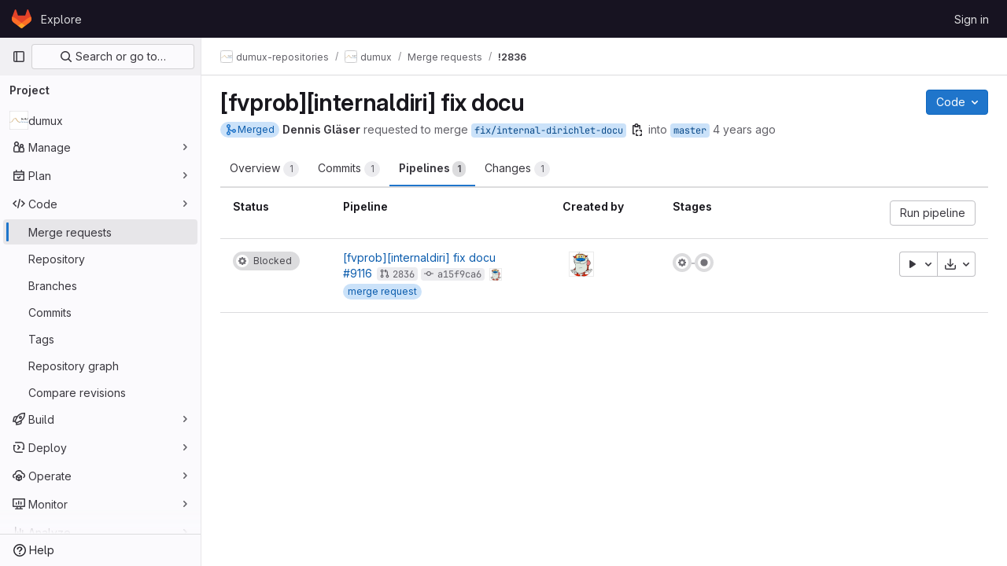

--- FILE ---
content_type: text/javascript; charset=utf-8
request_url: https://git.iws.uni-stuttgart.de/assets/webpack/commons-pages.admin.abuse_reports.show-pages.admin.topics.edit-pages.admin.topics.new-pages.groups.i-193917db.0ed00e8a.chunk.js
body_size: 22753
content:
(this.webpackJsonp=this.webpackJsonp||[]).push([[8],{"+23l":function(e,t,n){var i=n("iuDc"),o=n("eAmM"),r=n("uYOL"),s=Object.prototype.toString,a=o((function(e,t,n){null!=t&&"function"!=typeof t.toString&&(t=s.call(t)),e[t]=n}),i(r));e.exports=a},"05sH":function(e,t,n){var i=n("8FVE"),o=n("zxUd"),r=n("r6dd"),s=n("aTSC"),a=n("7Zqv"),l=n("M1vi"),c=n("etTJ"),u=n("/NDV"),p=n("Ksks"),d=n("WlOc"),h=n("rhmX"),f=/\b__p \+= '';/g,m=/\b(__p \+=) '' \+/g,g=/(__e\(.*?\)|\b__t\)) \+\n'';/g,v=/[()=,{}\[\]\/\s]/,y=/\$\{([^\\}]*(?:\\.[^\\}]*)*)\}/g,b=/($^)/,w=/['\n\r\u2028\u2029\\]/g,_=Object.prototype.hasOwnProperty;e.exports=function(e,t,n){var E=d.imports._.templateSettings||d;n&&c(e,t,n)&&(t=void 0),e=h(e),t=i({},t,E,s);var k,O,F=i({},t.imports,E.imports,s),S=u(F),x=r(F,S),T=0,j=t.interpolate||b,P="__p += '",L=RegExp((t.escape||b).source+"|"+j.source+"|"+(j===p?y:b).source+"|"+(t.evaluate||b).source+"|$","g"),C=_.call(t,"sourceURL")?"//# sourceURL="+(t.sourceURL+"").replace(/\s/g," ")+"\n":"";e.replace(L,(function(t,n,i,o,r,s){return i||(i=o),P+=e.slice(T,s).replace(w,a),n&&(k=!0,P+="' +\n__e("+n+") +\n'"),r&&(O=!0,P+="';\n"+r+";\n__p += '"),i&&(P+="' +\n((__t = ("+i+")) == null ? '' : __t) +\n'"),T=s+t.length,t})),P+="';\n";var A=_.call(t,"variable")&&t.variable;if(A){if(v.test(A))throw new Error("Invalid `variable` option passed into `_.template`")}else P="with (obj) {\n"+P+"\n}\n";P=(O?P.replace(f,""):P).replace(m,"$1").replace(g,"$1;"),P="function("+(A||"obj")+") {\n"+(A?"":"obj || (obj = {});\n")+"var __t, __p = ''"+(k?", __e = _.escape":"")+(O?", __j = Array.prototype.join;\nfunction print() { __p += __j.call(arguments, '') }\n":";\n")+P+"return __p\n}";var I=o((function(){return Function(S,C+"return "+P).apply(void 0,x)}));if(I.source=P,l(I))throw I;return I}},"53m/":function(e,t,n){(function(t){window,e.exports=function(e){var t={};function n(i){if(t[i])return t[i].exports;var o=t[i]={i:i,l:!1,exports:{}};return e[i].call(o.exports,o,o.exports,n),o.l=!0,o.exports}return n.m=e,n.c=t,n.d=function(e,t,i){n.o(e,t)||Object.defineProperty(e,t,{enumerable:!0,get:i})},n.r=function(e){"undefined"!=typeof Symbol&&Symbol.toStringTag&&Object.defineProperty(e,Symbol.toStringTag,{value:"Module"}),Object.defineProperty(e,"__esModule",{value:!0})},n.t=function(e,t){if(1&t&&(e=n(e)),8&t)return e;if(4&t&&"object"==typeof e&&e&&e.__esModule)return e;var i=Object.create(null);if(n.r(i),Object.defineProperty(i,"default",{enumerable:!0,value:e}),2&t&&"string"!=typeof e)for(var o in e)n.d(i,o,function(t){return e[t]}.bind(null,o));return i},n.n=function(e){var t=e&&e.__esModule?function(){return e.default}:function(){return e};return n.d(t,"a",t),t},n.o=function(e,t){return Object.prototype.hasOwnProperty.call(e,t)},n.p="",n(n.s=0)}([function(e,n){var i,o,r,s,a=[].indexOf;i=function(e){return Array.prototype.slice.apply(e)},r=function(e,t){for(;e&&!e.classList.contains(t);)e=e.parentNode;return e},s=function(e,t){var n;return"function"==typeof Event?(n=new Event(e,{bubbles:!0,cancelable:!0})).detail=t:(n=document.createEvent("CustomEvent")).initCustomEvent(e,!0,!0,t),n},o=function(){class e{constructor(e){this.el=e,this.container=r(this.el,"js-task-list-container"),this.field=this.container.querySelector(".js-task-list-field"),this.container.addEventListener("change",e=>{if(e.target.classList.contains("task-list-item-checkbox"))return this.updateTaskList(e.target)}),this.enable()}enable(){var e;if(this.container.querySelectorAll(".js-task-list-field").length>0)return i(this.container.querySelectorAll(".task-list-item")).forEach((function(e){return e.classList.add("enabled")})),i(this.container.querySelectorAll(".task-list-item-checkbox")).forEach((function(e){return e.disabled=!1})),this.container.classList.add("is-task-list-enabled"),e=s("tasklist:enabled"),this.container.dispatchEvent(e)}disable(){var e;return i(this.container.querySelectorAll(".task-list-item")).forEach((function(e){return e.classList.remove("enabled")})),i(this.container.querySelectorAll(".task-list-item-checkbox")).forEach((function(e){return e.disabled=!0})),this.container.classList.remove("is-task-list-enabled"),e=s("tasklist:disabled"),this.container.dispatchEvent(e)}updateTaskList(t){var n,o,r,a,l,c,u;if(r=this.container.querySelectorAll(".task-list-item-checkbox"),a=1+i(r).indexOf(t),n=s("tasklist:change",{index:a,checked:t.checked}),this.field.dispatchEvent(n),!n.defaultPrevented)return({result:u,lineNumber:l,lineSource:c}=e.updateSource(this.field.value,a,t.checked,t)),this.field.value=u,n=s("change"),this.field.dispatchEvent(n),o=s("tasklist:changed",{index:a,checked:t.checked,lineNumber:l,lineSource:c}),this.field.dispatchEvent(o)}static escapePattern(e){return e.replace(/([\[\]])/g,"\\$1").replace(/\s/,"\\s").replace("x","[xX]")}static updateSource(e,t,n,i){return i.parentElement.hasAttribute("data-sourcepos")?this._updateSourcePosition(e,i,n):this._updateSourceRegex(e,t,n)}static _updateSourcePosition(e,t,n){var i,o,r,s,a;return s=e.split("\n"),a=t.parentElement.getAttribute("data-sourcepos"),r=s[(o=parseInt(a.split(":")[0]))-1],i=n?r.replace(this.incompletePattern,this.complete):r.replace(this.completePattern,this.incomplete),s[o-1]=i,{result:s.join("\n"),lineNumber:o,lineSource:r}}static _updateSourceRegex(e,t,n){var i,o,r,s,l,c,u,p;return p=e.split("\n"),i=e.replace(/\r/g,"").replace(this.itemsInParasPattern,"").split("\n"),s=0,r=!1,{result:function(){var e,d,h;for(h=[],o=e=0,d=p.length;e<d;o=++e)l=p[o],r?l.match(this.endFencesPattern)&&(r=!1):l.match(this.startFencesPattern)?r=!0:a.call(i,l)>=0&&l.trim().match(this.itemPattern)&&(s+=1)===t&&(c=o+1,u=l,l=n?l.replace(this.incompletePattern,this.complete):l.replace(this.completePattern,this.incomplete)),h.push(l);return h}.call(this).join("\n"),lineNumber:c,lineSource:u}}}return e.incomplete="[ ]",e.complete="[x]",e.incompletePattern=RegExp(""+e.escapePattern(e.incomplete)),e.completePattern=RegExp(""+e.escapePattern(e.complete)),e.itemPattern=RegExp(`^(?:\\s*(?:>\\s*)*(?:[-+*]|(?:\\d+\\.)))\\s*(${e.escapePattern(e.complete)}|${e.escapePattern(e.incomplete)})\\s`),e.startFencesPattern=/^`{3}.*$/,e.endFencesPattern=/^`{3}$/,e.itemsInParasPattern=RegExp(`^(${e.escapePattern(e.complete)}|${e.escapePattern(e.incomplete)}).+$`,"g"),e}.call(this),void 0!==t&&(t.fn.taskList=function(e){return this.each((function(n,i){var r;if((r=t(i).data("task-list"))||(r=new o(i),t(i).data("task-list",r),e&&"enable"!==e))return r[e||"enable"]()}))}),e.exports=o}])}).call(this,n("EmJ/"))},"7Zqv":function(e,t){var n={"\\":"\\","'":"'","\n":"n","\r":"r","\u2028":"u2028","\u2029":"u2029"};e.exports=function(e){return"\\"+n[e]}},"8FVE":function(e,t,n){var i=n("xJuT"),o=n("eiA/"),r=n("UwPs"),s=o((function(e,t,n,o){i(t,r(t),e,o)}));e.exports=s},"8T/f":function(e,t,n){"use strict";(function(e){n.d(t,"a",(function(){return Z})),n.d(t,"b",(function(){return U})),n.d(t,"c",(function(){return Y})),n.d(t,"d",(function(){return K})),n.d(t,"e",(function(){return X}));var i=n("CqvA"),o=n("kiQP");
/*!
 * pinia v2.2.2
 * (c) 2024 Eduardo San Martin Morote
 * @license MIT
 */
let r;const s=e=>r=e,a=Symbol();function l(e){return e&&"object"==typeof e&&"[object Object]"===Object.prototype.toString.call(e)&&"function"!=typeof e.toJSON}var c;!function(e){e.direct="direct",e.patchObject="patch object",e.patchFunction="patch function"}(c||(c={}));const u="undefined"!=typeof window,p=(()=>"object"==typeof window&&window.window===window?window:"object"==typeof self&&self.self===self?self:"object"==typeof e&&e.global===e?e:"object"==typeof globalThis?globalThis:{HTMLElement:null})();function d(e,t,n){const i=new XMLHttpRequest;i.open("GET",e),i.responseType="blob",i.onload=function(){v(i.response,t,n)},i.onerror=function(){console.error("could not download file")},i.send()}function h(e){const t=new XMLHttpRequest;t.open("HEAD",e,!1);try{t.send()}catch(e){}return t.status>=200&&t.status<=299}function f(e){try{e.dispatchEvent(new MouseEvent("click"))}catch(t){const n=document.createEvent("MouseEvents");n.initMouseEvent("click",!0,!0,window,0,0,0,80,20,!1,!1,!1,!1,0,null),e.dispatchEvent(n)}}const m="object"==typeof navigator?navigator:{userAgent:""},g=(()=>/Macintosh/.test(m.userAgent)&&/AppleWebKit/.test(m.userAgent)&&!/Safari/.test(m.userAgent))(),v=u?"undefined"!=typeof HTMLAnchorElement&&"download"in HTMLAnchorElement.prototype&&!g?function(e,t="download",n){const i=document.createElement("a");i.download=t,i.rel="noopener","string"==typeof e?(i.href=e,i.origin!==location.origin?h(i.href)?d(e,t,n):(i.target="_blank",f(i)):f(i)):(i.href=URL.createObjectURL(e),setTimeout((function(){URL.revokeObjectURL(i.href)}),4e4),setTimeout((function(){f(i)}),0))}:"msSaveOrOpenBlob"in m?function(e,t="download",n){if("string"==typeof e)if(h(e))d(e,t,n);else{const t=document.createElement("a");t.href=e,t.target="_blank",setTimeout((function(){f(t)}))}else navigator.msSaveOrOpenBlob(function(e,{autoBom:t=!1}={}){return t&&/^\s*(?:text\/\S*|application\/xml|\S*\/\S*\+xml)\s*;.*charset\s*=\s*utf-8/i.test(e.type)?new Blob([String.fromCharCode(65279),e],{type:e.type}):e}(e,n),t)}:function(e,t,n,i){(i=i||open("","_blank"))&&(i.document.title=i.document.body.innerText="downloading...");if("string"==typeof e)return d(e,t,n);const o="application/octet-stream"===e.type,r=/constructor/i.test(String(p.HTMLElement))||"safari"in p,s=/CriOS\/[\d]+/.test(navigator.userAgent);if((s||o&&r||g)&&"undefined"!=typeof FileReader){const t=new FileReader;t.onloadend=function(){let e=t.result;if("string"!=typeof e)throw i=null,new Error("Wrong reader.result type");e=s?e:e.replace(/^data:[^;]*;/,"data:attachment/file;"),i?i.location.href=e:location.assign(e),i=null},t.readAsDataURL(e)}else{const t=URL.createObjectURL(e);i?i.location.assign(t):location.href=t,i=null,setTimeout((function(){URL.revokeObjectURL(t)}),4e4)}}:()=>{};function y(e,t){const n="🍍 "+e;"function"==typeof __VUE_DEVTOOLS_TOAST__?__VUE_DEVTOOLS_TOAST__(n,t):"error"===t?console.error(n):"warn"===t?console.warn(n):console.log(n)}function b(e){return"_a"in e&&"install"in e}function w(){if(!("clipboard"in navigator))return y("Your browser doesn't support the Clipboard API","error"),!0}function _(e){return!!(e instanceof Error&&e.message.toLowerCase().includes("document is not focused"))&&(y('You need to activate the "Emulate a focused page" setting in the "Rendering" panel of devtools.',"warn"),!0)}let E;async function k(e){try{const t=(E||(E=document.createElement("input"),E.type="file",E.accept=".json"),function(){return new Promise((e,t)=>{E.onchange=async()=>{const t=E.files;if(!t)return e(null);const n=t.item(0);return e(n?{text:await n.text(),file:n}:null)},E.oncancel=()=>e(null),E.onerror=t,E.click()})}),n=await t();if(!n)return;const{text:i,file:o}=n;O(e,JSON.parse(i)),y(`Global state imported from "${o.name}".`)}catch(e){y("Failed to import the state from JSON. Check the console for more details.","error"),console.error(e)}}function O(e,t){for(const n in t){const i=e.state.value[n];i?Object.assign(i,t[n]):e.state.value[n]=t[n]}}function F(e){return{_custom:{display:e}}}function S(e){return b(e)?{id:"_root",label:"🍍 Pinia (root)"}:{id:e.$id,label:e.$id}}function x(e){return e?Array.isArray(e)?e.reduce((e,t)=>(e.keys.push(t.key),e.operations.push(t.type),e.oldValue[t.key]=t.oldValue,e.newValue[t.key]=t.newValue,e),{oldValue:{},keys:[],operations:[],newValue:{}}):{operation:F(e.type),key:F(e.key),oldValue:e.oldValue,newValue:e.newValue}:{}}function T(e){switch(e){case c.direct:return"mutation";case c.patchFunction:case c.patchObject:return"$patch";default:return"unknown"}}let j=!0;const P=[],{assign:L}=Object,C=e=>"🍍 "+e;function A(e,t){Object(o.a)({id:"dev.esm.pinia",label:"Pinia 🍍",logo:"https://pinia.vuejs.org/logo.svg",packageName:"pinia",homepage:"https://pinia.vuejs.org",componentStateTypes:P,app:e},n=>{"function"!=typeof n.now&&y("You seem to be using an outdated version of Vue Devtools. Are you still using the Beta release instead of the stable one? You can find the links at https://devtools.vuejs.org/guide/installation.html."),n.addTimelineLayer({id:"pinia:mutations",label:"Pinia 🍍",color:15064968}),n.addInspector({id:"pinia",label:"Pinia 🍍",icon:"storage",treeFilterPlaceholder:"Search stores",actions:[{icon:"content_copy",action:()=>{!async function(e){if(!w())try{await navigator.clipboard.writeText(JSON.stringify(e.state.value)),y("Global state copied to clipboard.")}catch(e){if(_(e))return;y("Failed to serialize the state. Check the console for more details.","error"),console.error(e)}}(t)},tooltip:"Serialize and copy the state"},{icon:"content_paste",action:async()=>{await async function(e){if(!w())try{O(e,JSON.parse(await navigator.clipboard.readText())),y("Global state pasted from clipboard.")}catch(e){if(_(e))return;y("Failed to deserialize the state from clipboard. Check the console for more details.","error"),console.error(e)}}(t),n.sendInspectorTree("pinia"),n.sendInspectorState("pinia")},tooltip:"Replace the state with the content of your clipboard"},{icon:"save",action:()=>{!async function(e){try{v(new Blob([JSON.stringify(e.state.value)],{type:"text/plain;charset=utf-8"}),"pinia-state.json")}catch(e){y("Failed to export the state as JSON. Check the console for more details.","error"),console.error(e)}}(t)},tooltip:"Save the state as a JSON file"},{icon:"folder_open",action:async()=>{await k(t),n.sendInspectorTree("pinia"),n.sendInspectorState("pinia")},tooltip:"Import the state from a JSON file"}],nodeActions:[{icon:"restore",tooltip:'Reset the state (with "$reset")',action:e=>{const n=t._s.get(e);n?"function"!=typeof n.$reset?y(`Cannot reset "${e}" store because it doesn't have a "$reset" method implemented.`,"warn"):(n.$reset(),y(`Store "${e}" reset.`)):y(`Cannot reset "${e}" store because it wasn't found.`,"warn")}}]}),n.on.inspectComponent((e,t)=>{const n=e.componentInstance&&e.componentInstance.proxy;if(n&&n._pStores){const t=e.componentInstance.proxy._pStores;Object.values(t).forEach(t=>{e.instanceData.state.push({type:C(t.$id),key:"state",editable:!0,value:t._isOptionsAPI?{_custom:{value:Object(i.toRaw)(t.$state),actions:[{icon:"restore",tooltip:"Reset the state of this store",action:()=>t.$reset()}]}}:Object.keys(t.$state).reduce((e,n)=>(e[n]=t.$state[n],e),{})}),t._getters&&t._getters.length&&e.instanceData.state.push({type:C(t.$id),key:"getters",editable:!1,value:t._getters.reduce((e,n)=>{try{e[n]=t[n]}catch(t){e[n]=t}return e},{})})})}}),n.on.getInspectorTree(n=>{if(n.app===e&&"pinia"===n.inspectorId){let e=[t];e=e.concat(Array.from(t._s.values())),n.rootNodes=(n.filter?e.filter(e=>"$id"in e?e.$id.toLowerCase().includes(n.filter.toLowerCase()):"🍍 Pinia (root)".toLowerCase().includes(n.filter.toLowerCase())):e).map(S)}}),globalThis.$pinia=t,n.on.getInspectorState(n=>{if(n.app===e&&"pinia"===n.inspectorId){const e="_root"===n.nodeId?t:t._s.get(n.nodeId);if(!e)return;e&&("_root"!==n.nodeId&&(globalThis.$store=Object(i.toRaw)(e)),n.state=function(e){if(b(e)){const t=Array.from(e._s.keys()),n=e._s;return{state:t.map(t=>({editable:!0,key:t,value:e.state.value[t]})),getters:t.filter(e=>n.get(e)._getters).map(e=>{const t=n.get(e);return{editable:!1,key:e,value:t._getters.reduce((e,n)=>(e[n]=t[n],e),{})}})}}const t={state:Object.keys(e.$state).map(t=>({editable:!0,key:t,value:e.$state[t]}))};return e._getters&&e._getters.length&&(t.getters=e._getters.map(t=>({editable:!1,key:t,value:e[t]}))),e._customProperties.size&&(t.customProperties=Array.from(e._customProperties).map(t=>({editable:!0,key:t,value:e[t]}))),t}(e))}}),n.on.editInspectorState((n,i)=>{if(n.app===e&&"pinia"===n.inspectorId){const e="_root"===n.nodeId?t:t._s.get(n.nodeId);if(!e)return y(`store "${n.nodeId}" not found`,"error");const{path:i}=n;b(e)?i.unshift("state"):1===i.length&&e._customProperties.has(i[0])&&!(i[0]in e.$state)||i.unshift("$state"),j=!1,n.set(e,i,n.state.value),j=!0}}),n.on.editComponentState(e=>{if(e.type.startsWith("🍍")){const n=e.type.replace(/^🍍\s*/,""),i=t._s.get(n);if(!i)return y(`store "${n}" not found`,"error");const{path:o}=e;if("state"!==o[0])return y(`Invalid path for store "${n}":\n${o}\nOnly state can be modified.`);o[0]="$state",j=!1,e.set(i,o,e.state.value),j=!0}})})}let I,R=0;function D(e,t,n){const o=t.reduce((t,n)=>(t[n]=Object(i.toRaw)(e)[n],t),{});for(const t in o)e[t]=function(){const i=R,r=n?new Proxy(e,{get:(...e)=>(I=i,Reflect.get(...e)),set:(...e)=>(I=i,Reflect.set(...e))}):e;I=i;const s=o[t].apply(r,arguments);return I=void 0,s}}function N({app:e,store:t,options:n}){if(!t.$id.startsWith("__hot:")){if(t._isOptionsAPI=!!n.state,!t._p._testing){D(t,Object.keys(n.actions),t._isOptionsAPI);const e=t._hotUpdate;Object(i.toRaw)(t)._hotUpdate=function(n){e.apply(this,arguments),D(t,Object.keys(n._hmrPayload.actions),!!t._isOptionsAPI)}}!function(e,t){P.includes(C(t.$id))||P.push(C(t.$id)),Object(o.a)({id:"dev.esm.pinia",label:"Pinia 🍍",logo:"https://pinia.vuejs.org/logo.svg",packageName:"pinia",homepage:"https://pinia.vuejs.org",componentStateTypes:P,app:e,settings:{logStoreChanges:{label:"Notify about new/deleted stores",type:"boolean",defaultValue:!0}}},e=>{const n="function"==typeof e.now?e.now.bind(e):Date.now;t.$onAction(({after:i,onError:o,name:r,args:s})=>{const a=R++;e.addTimelineEvent({layerId:"pinia:mutations",event:{time:n(),title:"🛫 "+r,subtitle:"start",data:{store:F(t.$id),action:F(r),args:s},groupId:a}}),i(i=>{I=void 0,e.addTimelineEvent({layerId:"pinia:mutations",event:{time:n(),title:"🛬 "+r,subtitle:"end",data:{store:F(t.$id),action:F(r),args:s,result:i},groupId:a}})}),o(i=>{I=void 0,e.addTimelineEvent({layerId:"pinia:mutations",event:{time:n(),logType:"error",title:"💥 "+r,subtitle:"end",data:{store:F(t.$id),action:F(r),args:s,error:i},groupId:a}})})},!0),t._customProperties.forEach(o=>{Object(i.watch)(()=>Object(i.unref)(t[o]),(t,i)=>{e.notifyComponentUpdate(),e.sendInspectorState("pinia"),j&&e.addTimelineEvent({layerId:"pinia:mutations",event:{time:n(),title:"Change",subtitle:o,data:{newValue:t,oldValue:i},groupId:I}})},{deep:!0})}),t.$subscribe(({events:i,type:o},r)=>{if(e.notifyComponentUpdate(),e.sendInspectorState("pinia"),!j)return;const s={time:n(),title:T(o),data:L({store:F(t.$id)},x(i)),groupId:I};o===c.patchFunction?s.subtitle="⤵️":o===c.patchObject?s.subtitle="🧩":i&&!Array.isArray(i)&&(s.subtitle=i.type),i&&(s.data["rawEvent(s)"]={_custom:{display:"DebuggerEvent",type:"object",tooltip:"raw DebuggerEvent[]",value:i}}),e.addTimelineEvent({layerId:"pinia:mutations",event:s})},{detached:!0,flush:"sync"});const o=t._hotUpdate;t._hotUpdate=Object(i.markRaw)(i=>{o(i),e.addTimelineEvent({layerId:"pinia:mutations",event:{time:n(),title:"🔥 "+t.$id,subtitle:"HMR update",data:{store:F(t.$id),info:F("HMR update")}}}),e.notifyComponentUpdate(),e.sendInspectorTree("pinia"),e.sendInspectorState("pinia")});const{$dispose:r}=t;t.$dispose=()=>{r(),e.notifyComponentUpdate(),e.sendInspectorTree("pinia"),e.sendInspectorState("pinia"),e.getSettings().logStoreChanges&&y(`Disposed "${t.$id}" store 🗑`)},e.notifyComponentUpdate(),e.sendInspectorTree("pinia"),e.sendInspectorState("pinia"),e.getSettings().logStoreChanges&&y(`"${t.$id}" store installed 🆕`)})}(e,t)}}function U(){const e=Object(i.effectScope)(!0),t=e.run(()=>Object(i.ref)({}));let n=[],o=[];const r=Object(i.markRaw)({install(e){s(r),i.isVue2||(r._a=e,e.provide(a,r),e.config.globalProperties.$pinia=r,"undefined"!=typeof __VUE_PROD_DEVTOOLS__&&__VUE_PROD_DEVTOOLS__&&u&&A(e,r),o.forEach(e=>n.push(e)),o=[])},use(e){return this._a||i.isVue2?n.push(e):o.push(e),this},_p:n,_a:null,_e:e,_s:new Map,state:t});return"undefined"!=typeof __VUE_PROD_DEVTOOLS__&&__VUE_PROD_DEVTOOLS__&&"undefined"!=typeof Proxy&&r.use(N),r}const z=()=>{};function $(e,t,n,o=z){e.push(t);const r=()=>{const n=e.indexOf(t);n>-1&&(e.splice(n,1),o())};return!n&&Object(i.getCurrentScope)()&&Object(i.onScopeDispose)(r),r}function V(e,...t){e.slice().forEach(e=>{e(...t)})}const M=e=>e(),q=Symbol(),H=Symbol();function Q(e,t){e instanceof Map&&t instanceof Map?t.forEach((t,n)=>e.set(n,t)):e instanceof Set&&t instanceof Set&&t.forEach(e.add,e);for(const n in t){if(!t.hasOwnProperty(n))continue;const o=t[n],r=e[n];l(r)&&l(o)&&e.hasOwnProperty(n)&&!Object(i.isRef)(o)&&!Object(i.isReactive)(o)?e[n]=Q(r,o):e[n]=o}return e}const W=Symbol(),B=new WeakMap;const{assign:G}=Object;function J(e,t,n={},o,r,a){let p;const d=G({actions:{}},n);const h={deep:!0};let f,m;let g=[],v=[];const y=o.state.value[e];a||y||(i.isVue2?Object(i.set)(o.state.value,e,{}):o.state.value[e]={});const b=Object(i.ref)({});let w;function _(t){let n;f=m=!1,"function"==typeof t?(t(o.state.value[e]),n={type:c.patchFunction,storeId:e,events:void 0}):(Q(o.state.value[e],t),n={type:c.patchObject,payload:t,storeId:e,events:void 0});const r=w=Symbol();Object(i.nextTick)().then(()=>{w===r&&(f=!0)}),m=!0,V(g,n,o.state.value[e])}const E=a?function(){const{state:e}=n,t=e?e():{};this.$patch(e=>{G(e,t)})}:z;const k=(t,n="")=>{if(q in t)return t[H]=n,t;const i=function(){s(o);const n=Array.from(arguments),r=[],a=[];function l(e){r.push(e)}function c(e){a.push(e)}let u;V(v,{args:n,name:i[H],store:S,after:l,onError:c});try{u=t.apply(this&&this.$id===e?this:S,n)}catch(e){throw V(a,e),e}return u instanceof Promise?u.then(e=>(V(r,e),e)).catch(e=>(V(a,e),Promise.reject(e))):(V(r,u),u)};return i[q]=!0,i[H]=n,i},O=Object(i.markRaw)({actions:{},getters:{},state:[],hotState:b}),F={_p:o,$id:e,$onAction:$.bind(null,v),$patch:_,$reset:E,$subscribe(t,n={}){const r=$(g,t,n.detached,()=>s()),s=p.run(()=>Object(i.watch)(()=>o.state.value[e],i=>{("sync"===n.flush?m:f)&&t({storeId:e,type:c.direct,events:void 0},i)},G({},h,n)));return r},$dispose:function(){p.stop(),g=[],v=[],o._s.delete(e)}};i.isVue2&&(F._r=!1);const S=Object(i.reactive)("undefined"!=typeof __VUE_PROD_DEVTOOLS__&&__VUE_PROD_DEVTOOLS__&&u?G({_hmrPayload:O,_customProperties:Object(i.markRaw)(new Set)},F):F);o._s.set(e,S);const x=(o._a&&o._a.runWithContext||M)(()=>o._e.run(()=>(p=Object(i.effectScope)()).run(()=>t({action:k}))));for(const t in x){const n=x[t];if(Object(i.isRef)(n)&&(j=n,!Object(i.isRef)(j)||!j.effect)||Object(i.isReactive)(n))a||(!y||(T=n,i.isVue2?B.has(T):l(T)&&T.hasOwnProperty(W))||(Object(i.isRef)(n)?n.value=y[t]:Q(n,y[t])),i.isVue2?Object(i.set)(o.state.value[e],t,n):o.state.value[e][t]=n);else if("function"==typeof n){const e=k(n,t);i.isVue2?Object(i.set)(x,t,e):x[t]=e,d.actions[t]=n}else 0}var T,j;if(i.isVue2?Object.keys(x).forEach(e=>{Object(i.set)(S,e,x[e])}):(G(S,x),G(Object(i.toRaw)(S),x)),Object.defineProperty(S,"$state",{get:()=>o.state.value[e],set:e=>{_(t=>{G(t,e)})}}),"undefined"!=typeof __VUE_PROD_DEVTOOLS__&&__VUE_PROD_DEVTOOLS__&&u){const e={writable:!0,configurable:!0,enumerable:!1};["_p","_hmrPayload","_getters","_customProperties"].forEach(t=>{Object.defineProperty(S,t,G({value:S[t]},e))})}return i.isVue2&&(S._r=!0),o._p.forEach(e=>{if("undefined"!=typeof __VUE_PROD_DEVTOOLS__&&__VUE_PROD_DEVTOOLS__&&u){const t=p.run(()=>e({store:S,app:o._a,pinia:o,options:d}));Object.keys(t||{}).forEach(e=>S._customProperties.add(e)),G(S,t)}else G(S,p.run(()=>e({store:S,app:o._a,pinia:o,options:d})))}),y&&a&&n.hydrate&&n.hydrate(S.$state,y),f=!0,m=!0,S}function Y(e,t,n){let o,l;const c="function"==typeof t;function u(e,n){const u=Object(i.hasInjectionContext)();(e=e||(u?Object(i.inject)(a,null):null))&&s(e),(e=r)._s.has(o)||(c?J(o,t,l,e):function(e,t,n,o){const{state:r,actions:a,getters:l}=t,c=n.state.value[e];let u;u=J(e,(function(){c||(i.isVue2?Object(i.set)(n.state.value,e,r?r():{}):n.state.value[e]=r?r():{});const t=Object(i.toRefs)(n.state.value[e]);return G(t,a,Object.keys(l||{}).reduce((t,o)=>(t[o]=Object(i.markRaw)(Object(i.computed)(()=>{s(n);const t=n._s.get(e);if(!i.isVue2||t._r)return l[o].call(t,t)})),t),{}))}),t,n,o,!0)}(o,l,e));return e._s.get(o)}return"string"==typeof e?(o=e,l=c?n:t):(l=e,o=e.id),u.$id=o,u}function X(e,t){return Array.isArray(t)?t.reduce((t,n)=>(t[n]=function(){return e(this.$pinia)[n]},t),{}):Object.keys(t).reduce((n,i)=>(n[i]=function(){const n=e(this.$pinia),o=t[i];return"function"==typeof o?o.call(this,n):n[o]},n),{})}function K(e,t){return Array.isArray(t)?t.reduce((t,n)=>(t[n]=function(...t){return e(this.$pinia)[n](...t)},t),{}):Object.keys(t).reduce((n,i)=>(n[i]=function(...n){return e(this.$pinia)[t[i]](...n)},n),{})}const Z=function(e){e.mixin({beforeCreate(){const e=this.$options;if(e.pinia){const t=e.pinia;if(!this._provided){const e={};Object.defineProperty(this,"_provided",{get:()=>e,set:t=>Object.assign(e,t)})}this._provided[a]=t,this.$pinia||(this.$pinia=t),t._a=this,u&&s(t),"undefined"!=typeof __VUE_PROD_DEVTOOLS__&&__VUE_PROD_DEVTOOLS__&&u&&A(t._a,t)}else!this.$pinia&&e.parent&&e.parent.$pinia&&(this.$pinia=e.parent.$pinia)},destroyed(){delete this._pStores}})}}).call(this,n("uKge"))},ClPU:function(e,t,n){(function(e,t){(function(){var n,i,o,r,s,a,l,c,u=[].slice,p={}.hasOwnProperty;l=function(){},i=function(){function e(){}return e.prototype.addEventListener=e.prototype.on,e.prototype.on=function(e,t){return this._callbacks=this._callbacks||{},this._callbacks[e]||(this._callbacks[e]=[]),this._callbacks[e].push(t),this},e.prototype.emit=function(){var e,t,n,i,o;if(n=arguments[0],e=2<=arguments.length?u.call(arguments,1):[],this._callbacks=this._callbacks||{},t=this._callbacks[n])for(i=0,o=t.length;i<o;i++)t[i].apply(this,e);return this},e.prototype.removeListener=e.prototype.off,e.prototype.removeAllListeners=e.prototype.off,e.prototype.removeEventListener=e.prototype.off,e.prototype.off=function(e,t){var n,i,o,r;if(!this._callbacks||0===arguments.length)return this._callbacks={},this;if(!(n=this._callbacks[e]))return this;if(1===arguments.length)return delete this._callbacks[e],this;for(i=o=0,r=n.length;o<r;i=++o)if(n[i]===t){n.splice(i,1);break}return this},e}(),(n=function(e){var t,n;function o(e,n){var i,r,s;if(this.element=e,this.version=o.version,this.defaultOptions.previewTemplate=this.defaultOptions.previewTemplate.replace(/\n*/g,""),this.clickableElements=[],this.listeners=[],this.files=[],"string"==typeof this.element&&(this.element=document.querySelector(this.element)),!this.element||null==this.element.nodeType)throw new Error("Invalid dropzone element.");if(this.element.dropzone)throw new Error("Dropzone already attached.");if(o.instances.push(this),this.element.dropzone=this,i=null!=(s=o.optionsForElement(this.element))?s:{},this.options=t({},this.defaultOptions,i,null!=n?n:{}),this.options.forceFallback||!o.isBrowserSupported())return this.options.fallback.call(this);if(null==this.options.url&&(this.options.url=this.element.getAttribute("action")),!this.options.url)throw new Error("No URL provided.");if(this.options.acceptedFiles&&this.options.acceptedMimeTypes)throw new Error("You can't provide both 'acceptedFiles' and 'acceptedMimeTypes'. 'acceptedMimeTypes' is deprecated.");this.options.acceptedMimeTypes&&(this.options.acceptedFiles=this.options.acceptedMimeTypes,delete this.options.acceptedMimeTypes),this.options.method=this.options.method.toUpperCase(),(r=this.getExistingFallback())&&r.parentNode&&r.parentNode.removeChild(r),!1!==this.options.previewsContainer&&(this.options.previewsContainer?this.previewsContainer=o.getElement(this.options.previewsContainer,"previewsContainer"):this.previewsContainer=this.element),this.options.clickable&&(!0===this.options.clickable?this.clickableElements=[this.element]:this.clickableElements=o.getElements(this.options.clickable,"clickable")),this.init()}return function(e,t){for(var n in t)p.call(t,n)&&(e[n]=t[n]);function i(){this.constructor=e}i.prototype=t.prototype,e.prototype=new i,e.__super__=t.prototype}(o,e),o.prototype.Emitter=i,o.prototype.events=["drop","dragstart","dragend","dragenter","dragover","dragleave","addedfile","addedfiles","removedfile","thumbnail","error","errormultiple","processing","processingmultiple","uploadprogress","totaluploadprogress","sending","sendingmultiple","success","successmultiple","canceled","canceledmultiple","complete","completemultiple","reset","maxfilesexceeded","maxfilesreached","queuecomplete"],o.prototype.defaultOptions={url:null,method:"post",withCredentials:!1,parallelUploads:2,uploadMultiple:!1,maxFilesize:256,paramName:"file",createImageThumbnails:!0,maxThumbnailFilesize:10,thumbnailWidth:120,thumbnailHeight:120,filesizeBase:1e3,maxFiles:null,params:{},clickable:!0,ignoreHiddenFiles:!0,acceptedFiles:null,acceptedMimeTypes:null,autoProcessQueue:!0,autoQueue:!0,addRemoveLinks:!1,previewsContainer:null,hiddenInputContainer:"body",capture:null,dictDefaultMessage:"Drop files here to upload",dictFallbackMessage:"Your browser does not support drag'n'drop file uploads.",dictFallbackText:"Please use the fallback form below to upload your files like in the olden days.",dictFileTooBig:"File is too big ({{filesize}}MiB). Max filesize: {{maxFilesize}}MiB.",dictInvalidFileType:"You can't upload files of this type.",dictResponseError:"Server responded with {{statusCode}} code.",dictCancelUpload:"Cancel upload",dictCancelUploadConfirmation:"Are you sure you want to cancel this upload?",dictRemoveFile:"Remove file",dictRemoveFileConfirmation:null,dictMaxFilesExceeded:"You can not upload any more files.",accept:function(e,t){return t()},init:function(){return l},forceFallback:!1,fallback:function(){var e,t,n,i,r,s;for(this.element.className=this.element.className+" dz-browser-not-supported",i=0,r=(s=this.element.getElementsByTagName("div")).length;i<r;i++)e=s[i],/(^| )dz-message($| )/.test(e.className)&&(t=e,e.className="dz-message");return t||(t=o.createElement('<div class="dz-message"><span></span></div>'),this.element.appendChild(t)),(n=t.getElementsByTagName("span")[0])&&(null!=n.textContent?n.textContent=this.options.dictFallbackMessage:null!=n.innerText&&(n.innerText=this.options.dictFallbackMessage)),this.element.appendChild(this.getFallbackForm())},resize:function(e){var t,n,i;return t={srcX:0,srcY:0,srcWidth:e.width,srcHeight:e.height},n=e.width/e.height,t.optWidth=this.options.thumbnailWidth,t.optHeight=this.options.thumbnailHeight,null==t.optWidth&&null==t.optHeight?(t.optWidth=t.srcWidth,t.optHeight=t.srcHeight):null==t.optWidth?t.optWidth=n*t.optHeight:null==t.optHeight&&(t.optHeight=1/n*t.optWidth),i=t.optWidth/t.optHeight,e.height<t.optHeight||e.width<t.optWidth?(t.trgHeight=t.srcHeight,t.trgWidth=t.srcWidth):n>i?(t.srcHeight=e.height,t.srcWidth=t.srcHeight*i):(t.srcWidth=e.width,t.srcHeight=t.srcWidth/i),t.srcX=(e.width-t.srcWidth)/2,t.srcY=(e.height-t.srcHeight)/2,t},drop:function(e){return this.element.classList.remove("dz-drag-hover")},dragstart:l,dragend:function(e){return this.element.classList.remove("dz-drag-hover")},dragenter:function(e){return this.element.classList.add("dz-drag-hover")},dragover:function(e){return this.element.classList.add("dz-drag-hover")},dragleave:function(e){return this.element.classList.remove("dz-drag-hover")},paste:l,reset:function(){return this.element.classList.remove("dz-started")},addedfile:function(e){var t,n,i,r,s,a,l,c,u,p,d,h,f;if(this.element===this.previewsContainer&&this.element.classList.add("dz-started"),this.previewsContainer){for(e.previewElement=o.createElement(this.options.previewTemplate.trim()),e.previewTemplate=e.previewElement,this.previewsContainer.appendChild(e.previewElement),i=0,a=(u=e.previewElement.querySelectorAll("[data-dz-name]")).length;i<a;i++)u[i].textContent=e.name;for(r=0,l=(p=e.previewElement.querySelectorAll("[data-dz-size]")).length;r<l;r++)p[r].innerHTML=this.filesize(e.size);for(this.options.addRemoveLinks&&(e._removeLink=o.createElement('<a class="dz-remove" href="javascript:undefined;" data-dz-remove>'+this.options.dictRemoveFile+"</a>"),e.previewElement.appendChild(e._removeLink)),f=this,t=function(t){return t.preventDefault(),t.stopPropagation(),e.status===o.UPLOADING?o.confirm(f.options.dictCancelUploadConfirmation,(function(){return f.removeFile(e)})):f.options.dictRemoveFileConfirmation?o.confirm(f.options.dictRemoveFileConfirmation,(function(){return f.removeFile(e)})):f.removeFile(e)},h=[],s=0,c=(d=e.previewElement.querySelectorAll("[data-dz-remove]")).length;s<c;s++)n=d[s],h.push(n.addEventListener("click",t));return h}},removedfile:function(e){var t;return e.previewElement&&null!=(t=e.previewElement)&&t.parentNode.removeChild(e.previewElement),this._updateMaxFilesReachedClass()},thumbnail:function(e,t){var n,i,o,r;if(e.previewElement){for(e.previewElement.classList.remove("dz-file-preview"),i=0,o=(r=e.previewElement.querySelectorAll("[data-dz-thumbnail]")).length;i<o;i++)(n=r[i]).alt=e.name,n.src=t;return setTimeout((function(){return e.previewElement.classList.add("dz-image-preview")}),1)}},error:function(e,t){var n,i,o,r,s;if(e.previewElement){for(e.previewElement.classList.add("dz-error"),"String"!=typeof t&&t.error&&(t=t.error),s=[],i=0,o=(r=e.previewElement.querySelectorAll("[data-dz-errormessage]")).length;i<o;i++)n=r[i],s.push(n.textContent=t);return s}},errormultiple:l,processing:function(e){if(e.previewElement&&(e.previewElement.classList.add("dz-processing"),e._removeLink))return e._removeLink.textContent=this.options.dictCancelUpload},processingmultiple:l,uploadprogress:function(e,t,n){var i,o,r,s,a;if(e.previewElement){for(a=[],o=0,r=(s=e.previewElement.querySelectorAll("[data-dz-uploadprogress]")).length;o<r;o++)"PROGRESS"===(i=s[o]).nodeName?a.push(i.value=t):a.push(i.style.width=t+"%");return a}},totaluploadprogress:l,sending:l,sendingmultiple:l,success:function(e){if(e.previewElement)return e.previewElement.classList.add("dz-success")},successmultiple:l,canceled:function(e){return this.emit("error",e,"Upload canceled.")},canceledmultiple:l,complete:function(e){if(e._removeLink&&(e._removeLink.textContent=this.options.dictRemoveFile),e.previewElement)return e.previewElement.classList.add("dz-complete")},completemultiple:l,maxfilesexceeded:l,maxfilesreached:l,queuecomplete:l,addedfiles:l,previewTemplate:'<div class="dz-preview dz-file-preview">\n  <div class="dz-image"><img data-dz-thumbnail /></div>\n  <div class="dz-details">\n    <div class="dz-size"><span data-dz-size></span></div>\n    <div class="dz-filename"><span data-dz-name></span></div>\n  </div>\n  <div class="dz-progress"><span class="dz-upload" data-dz-uploadprogress></span></div>\n  <div class="dz-error-message"><span data-dz-errormessage></span></div>\n  <div class="dz-success-mark">\n    <svg width="54px" height="54px" viewBox="0 0 54 54" version="1.1" xmlns="http://www.w3.org/2000/svg" xmlns:xlink="http://www.w3.org/1999/xlink" xmlns:sketch="http://www.bohemiancoding.com/sketch/ns">\n      <title>Check</title>\n      <defs></defs>\n      <g id="Page-1" stroke="none" stroke-width="1" fill="none" fill-rule="evenodd" sketch:type="MSPage">\n        <path d="M23.5,31.8431458 L17.5852419,25.9283877 C16.0248253,24.3679711 13.4910294,24.366835 11.9289322,25.9289322 C10.3700136,27.4878508 10.3665912,30.0234455 11.9283877,31.5852419 L20.4147581,40.0716123 C20.5133999,40.1702541 20.6159315,40.2626649 20.7218615,40.3488435 C22.2835669,41.8725651 24.794234,41.8626202 26.3461564,40.3106978 L43.3106978,23.3461564 C44.8771021,21.7797521 44.8758057,19.2483887 43.3137085,17.6862915 C41.7547899,16.1273729 39.2176035,16.1255422 37.6538436,17.6893022 L23.5,31.8431458 Z M27,53 C41.3594035,53 53,41.3594035 53,27 C53,12.6405965 41.3594035,1 27,1 C12.6405965,1 1,12.6405965 1,27 C1,41.3594035 12.6405965,53 27,53 Z" id="Oval-2" stroke-opacity="0.198794158" stroke="#747474" fill-opacity="0.816519475" fill="#FFFFFF" sketch:type="MSShapeGroup"></path>\n      </g>\n    </svg>\n  </div>\n  <div class="dz-error-mark">\n    <svg width="54px" height="54px" viewBox="0 0 54 54" version="1.1" xmlns="http://www.w3.org/2000/svg" xmlns:xlink="http://www.w3.org/1999/xlink" xmlns:sketch="http://www.bohemiancoding.com/sketch/ns">\n      <title>Error</title>\n      <defs></defs>\n      <g id="Page-1" stroke="none" stroke-width="1" fill="none" fill-rule="evenodd" sketch:type="MSPage">\n        <g id="Check-+-Oval-2" sketch:type="MSLayerGroup" stroke="#747474" stroke-opacity="0.198794158" fill="#FFFFFF" fill-opacity="0.816519475">\n          <path d="M32.6568542,29 L38.3106978,23.3461564 C39.8771021,21.7797521 39.8758057,19.2483887 38.3137085,17.6862915 C36.7547899,16.1273729 34.2176035,16.1255422 32.6538436,17.6893022 L27,23.3431458 L21.3461564,17.6893022 C19.7823965,16.1255422 17.2452101,16.1273729 15.6862915,17.6862915 C14.1241943,19.2483887 14.1228979,21.7797521 15.6893022,23.3461564 L21.3431458,29 L15.6893022,34.6538436 C14.1228979,36.2202479 14.1241943,38.7516113 15.6862915,40.3137085 C17.2452101,41.8726271 19.7823965,41.8744578 21.3461564,40.3106978 L27,34.6568542 L32.6538436,40.3106978 C34.2176035,41.8744578 36.7547899,41.8726271 38.3137085,40.3137085 C39.8758057,38.7516113 39.8771021,36.2202479 38.3106978,34.6538436 L32.6568542,29 Z M27,53 C41.3594035,53 53,41.3594035 53,27 C53,12.6405965 41.3594035,1 27,1 C12.6405965,1 1,12.6405965 1,27 C1,41.3594035 12.6405965,53 27,53 Z" id="Oval-2" sketch:type="MSShapeGroup"></path>\n        </g>\n      </g>\n    </svg>\n  </div>\n</div>'},t=function(){var e,t,n,i,o,r,s;for(i=arguments[0],r=0,s=(n=2<=arguments.length?u.call(arguments,1):[]).length;r<s;r++)for(e in t=n[r])o=t[e],i[e]=o;return i},o.prototype.getAcceptedFiles=function(){var e,t,n,i,o;for(o=[],t=0,n=(i=this.files).length;t<n;t++)(e=i[t]).accepted&&o.push(e);return o},o.prototype.getRejectedFiles=function(){var e,t,n,i,o;for(o=[],t=0,n=(i=this.files).length;t<n;t++)(e=i[t]).accepted||o.push(e);return o},o.prototype.getFilesWithStatus=function(e){var t,n,i,o,r;for(r=[],n=0,i=(o=this.files).length;n<i;n++)(t=o[n]).status===e&&r.push(t);return r},o.prototype.getQueuedFiles=function(){return this.getFilesWithStatus(o.QUEUED)},o.prototype.getUploadingFiles=function(){return this.getFilesWithStatus(o.UPLOADING)},o.prototype.getAddedFiles=function(){return this.getFilesWithStatus(o.ADDED)},o.prototype.getActiveFiles=function(){var e,t,n,i,r;for(r=[],t=0,n=(i=this.files).length;t<n;t++)(e=i[t]).status!==o.UPLOADING&&e.status!==o.QUEUED||r.push(e);return r},o.prototype.init=function(){var e,t,n,i,r,s,a,l;for("form"===this.element.tagName&&this.element.setAttribute("enctype","multipart/form-data"),this.element.classList.contains("dropzone")&&!this.element.querySelector(".dz-message")&&this.element.appendChild(o.createElement('<div class="dz-default dz-message"><span>'+this.options.dictDefaultMessage+"</span></div>")),this.clickableElements.length&&(l=this,(n=function(){return l.hiddenFileInput&&l.hiddenFileInput.parentNode.removeChild(l.hiddenFileInput),l.hiddenFileInput=document.createElement("input"),l.hiddenFileInput.setAttribute("type","file"),(null==l.options.maxFiles||l.options.maxFiles>1)&&l.hiddenFileInput.setAttribute("multiple","multiple"),l.hiddenFileInput.className="dz-hidden-input",null!=l.options.acceptedFiles&&l.hiddenFileInput.setAttribute("accept",l.options.acceptedFiles),null!=l.options.capture&&l.hiddenFileInput.setAttribute("capture",l.options.capture),l.hiddenFileInput.style.visibility="hidden",l.hiddenFileInput.style.position="absolute",l.hiddenFileInput.style.top="0",l.hiddenFileInput.style.left="0",l.hiddenFileInput.style.height="0",l.hiddenFileInput.style.width="0",document.querySelector(l.options.hiddenInputContainer).appendChild(l.hiddenFileInput),l.hiddenFileInput.addEventListener("change",(function(){var e,t,i,o;if((t=l.hiddenFileInput.files).length)for(i=0,o=t.length;i<o;i++)e=t[i],l.addFile(e);return l.emit("addedfiles",t),n()}))})()),this.URL=null!=(s=window.URL)?s:window.webkitURL,i=0,r=(a=this.events).length;i<r;i++)e=a[i],this.on(e,this.options[e]);return this.on("uploadprogress",function(e){return function(){return e.updateTotalUploadProgress()}}(this)),this.on("removedfile",function(e){return function(){return e.updateTotalUploadProgress()}}(this)),this.on("canceled",function(e){return function(t){return e.emit("complete",t)}}(this)),this.on("complete",function(e){return function(t){if(0===e.getAddedFiles().length&&0===e.getUploadingFiles().length&&0===e.getQueuedFiles().length)return setTimeout((function(){return e.emit("queuecomplete")}),0)}}(this)),t=function(e){return e.stopPropagation(),e.preventDefault?e.preventDefault():e.returnValue=!1},this.listeners=[{element:this.element,events:{dragstart:function(e){return function(t){return e.emit("dragstart",t)}}(this),dragenter:function(e){return function(n){return t(n),e.emit("dragenter",n)}}(this),dragover:function(e){return function(n){var i;try{i=n.dataTransfer.effectAllowed}catch(e){}return n.dataTransfer.dropEffect="move"===i||"linkMove"===i?"move":"copy",t(n),e.emit("dragover",n)}}(this),dragleave:function(e){return function(t){return e.emit("dragleave",t)}}(this),drop:function(e){return function(n){return t(n),e.drop(n)}}(this),dragend:function(e){return function(t){return e.emit("dragend",t)}}(this)}}],this.clickableElements.forEach(function(e){return function(t){return e.listeners.push({element:t,events:{click:function(n){return(t!==e.element||n.target===e.element||o.elementInside(n.target,e.element.querySelector(".dz-message")))&&e.hiddenFileInput.click(),!0}}})}}(this)),this.enable(),this.options.init.call(this)},o.prototype.destroy=function(){var e;return this.disable(),this.removeAllFiles(!0),(null!=(e=this.hiddenFileInput)?e.parentNode:void 0)&&(this.hiddenFileInput.parentNode.removeChild(this.hiddenFileInput),this.hiddenFileInput=null),delete this.element.dropzone,o.instances.splice(o.instances.indexOf(this),1)},o.prototype.updateTotalUploadProgress=function(){var e,t,n,i,o,r,s;if(n=0,t=0,this.getActiveFiles().length){for(o=0,r=(s=this.getActiveFiles()).length;o<r;o++)n+=(e=s[o]).upload.bytesSent,t+=e.upload.total;i=100*n/t}else i=100;return this.emit("totaluploadprogress",i,t,n)},o.prototype._getParamName=function(e){return"function"==typeof this.options.paramName?this.options.paramName(e):this.options.paramName+(this.options.uploadMultiple?"["+e+"]":"")},o.prototype.getFallbackForm=function(){var e,t,n,i;return(e=this.getExistingFallback())?e:(n='<div class="dz-fallback">',this.options.dictFallbackText&&(n+="<p>"+this.options.dictFallbackText+"</p>"),n+='<input type="file" name="'+this._getParamName(0)+'" '+(this.options.uploadMultiple?'multiple="multiple"':void 0)+' /><input type="submit" value="Upload!"></div>',t=o.createElement(n),"FORM"!==this.element.tagName?(i=o.createElement('<form action="'+this.options.url+'" enctype="multipart/form-data" method="'+this.options.method+'"></form>')).appendChild(t):(this.element.setAttribute("enctype","multipart/form-data"),this.element.setAttribute("method",this.options.method)),null!=i?i:t)},o.prototype.getExistingFallback=function(){var e,t,n,i,o,r;for(t=function(e){var t,n,i;for(n=0,i=e.length;n<i;n++)if(t=e[n],/(^| )fallback($| )/.test(t.className))return t},i=0,o=(r=["div","form"]).length;i<o;i++)if(n=r[i],e=t(this.element.getElementsByTagName(n)))return e},o.prototype.setupEventListeners=function(){var e,t,n,i,o,r,s;for(s=[],i=0,o=(r=this.listeners).length;i<o;i++)e=r[i],s.push(function(){var i,o;for(t in o=[],i=e.events)n=i[t],o.push(e.element.addEventListener(t,n,!1));return o}());return s},o.prototype.removeEventListeners=function(){var e,t,n,i,o,r,s;for(s=[],i=0,o=(r=this.listeners).length;i<o;i++)e=r[i],s.push(function(){var i,o;for(t in o=[],i=e.events)n=i[t],o.push(e.element.removeEventListener(t,n,!1));return o}());return s},o.prototype.disable=function(){var e,t,n,i,o;for(this.clickableElements.forEach((function(e){return e.classList.remove("dz-clickable")})),this.removeEventListeners(),o=[],t=0,n=(i=this.files).length;t<n;t++)e=i[t],o.push(this.cancelUpload(e));return o},o.prototype.enable=function(){return this.clickableElements.forEach((function(e){return e.classList.add("dz-clickable")})),this.setupEventListeners()},o.prototype.filesize=function(e){var t,n,i,o,r,s,a;if(n=0,i="b",e>0){for(t=s=0,a=(r=["TB","GB","MB","KB","b"]).length;s<a;t=++s)if(o=r[t],e>=Math.pow(this.options.filesizeBase,4-t)/10){n=e/Math.pow(this.options.filesizeBase,4-t),i=o;break}n=Math.round(10*n)/10}return"<strong>"+n+"</strong> "+i},o.prototype._updateMaxFilesReachedClass=function(){return null!=this.options.maxFiles&&this.getAcceptedFiles().length>=this.options.maxFiles?(this.getAcceptedFiles().length===this.options.maxFiles&&this.emit("maxfilesreached",this.files),this.element.classList.add("dz-max-files-reached")):this.element.classList.remove("dz-max-files-reached")},o.prototype.drop=function(e){var t,n;e.dataTransfer&&(this.emit("drop",e),t=e.dataTransfer.files,this.emit("addedfiles",t),t.length&&((n=e.dataTransfer.items)&&n.length&&null!=n[0].webkitGetAsEntry?this._addFilesFromItems(n):this.handleFiles(t)))},o.prototype.paste=function(e){var t,n;if(null!=(null!=e&&null!=(n=e.clipboardData)?n.items:void 0))return this.emit("paste",e),(t=e.clipboardData.items).length?this._addFilesFromItems(t):void 0},o.prototype.handleFiles=function(e){var t,n,i,o;for(o=[],n=0,i=e.length;n<i;n++)t=e[n],o.push(this.addFile(t));return o},o.prototype._addFilesFromItems=function(e){var t,n,i,o,r;for(r=[],i=0,o=e.length;i<o;i++)null!=(n=e[i]).webkitGetAsEntry&&(t=n.webkitGetAsEntry())?t.isFile?r.push(this.addFile(n.getAsFile())):t.isDirectory?r.push(this._addFilesFromDirectory(t,t.name)):r.push(void 0):null!=n.getAsFile&&(null==n.kind||"file"===n.kind)?r.push(this.addFile(n.getAsFile())):r.push(void 0);return r},o.prototype._addFilesFromDirectory=function(e,t){var n,i,o;return n=e.createReader(),o=this,i=function(e){var n,i,r;for(i=0,r=e.length;i<r;i++)(n=e[i]).isFile?n.file((function(e){if(!o.options.ignoreHiddenFiles||"."!==e.name.substring(0,1))return e.fullPath=t+"/"+e.name,o.addFile(e)})):n.isDirectory&&o._addFilesFromDirectory(n,t+"/"+n.name)},n.readEntries(i,(function(e){return"undefined"!=typeof console&&null!==console&&"function"==typeof console.log?console.log(e):void 0}))},o.prototype.accept=function(e,t){return e.size>1024*this.options.maxFilesize*1024?t(this.options.dictFileTooBig.replace("{{filesize}}",Math.round(e.size/1024/10.24)/100).replace("{{maxFilesize}}",this.options.maxFilesize)):o.isValidFile(e,this.options.acceptedFiles)?null!=this.options.maxFiles&&this.getAcceptedFiles().length>=this.options.maxFiles?(t(this.options.dictMaxFilesExceeded.replace("{{maxFiles}}",this.options.maxFiles)),this.emit("maxfilesexceeded",e)):this.options.accept.call(this,e,t):t(this.options.dictInvalidFileType)},o.prototype.addFile=function(e){return e.upload={progress:0,total:e.size,bytesSent:0},this.files.push(e),e.status=o.ADDED,this.emit("addedfile",e),this._enqueueThumbnail(e),this.accept(e,(t=this,function(n){return n?(e.accepted=!1,t._errorProcessing([e],n)):(e.accepted=!0,t.options.autoQueue&&t.enqueueFile(e)),t._updateMaxFilesReachedClass()}));var t},o.prototype.enqueueFiles=function(e){var t,n,i;for(n=0,i=e.length;n<i;n++)t=e[n],this.enqueueFile(t);return null},o.prototype.enqueueFile=function(e){if(e.status!==o.ADDED||!0!==e.accepted)throw new Error("This file can't be queued because it has already been processed or was rejected.");if(e.status=o.QUEUED,this.options.autoProcessQueue)return setTimeout((t=this,function(){return t.processQueue()}),0);var t},o.prototype._thumbnailQueue=[],o.prototype._processingThumbnail=!1,o.prototype._enqueueThumbnail=function(e){if(this.options.createImageThumbnails&&e.type.match(/image.*/)&&e.size<=1024*this.options.maxThumbnailFilesize*1024)return this._thumbnailQueue.push(e),setTimeout((t=this,function(){return t._processThumbnailQueue()}),0);var t},o.prototype._processThumbnailQueue=function(){var e;if(!this._processingThumbnail&&0!==this._thumbnailQueue.length)return this._processingThumbnail=!0,this.createThumbnail(this._thumbnailQueue.shift(),(e=this,function(){return e._processingThumbnail=!1,e._processThumbnailQueue()}))},o.prototype.removeFile=function(e){if(e.status===o.UPLOADING&&this.cancelUpload(e),this.files=c(this.files,e),this.emit("removedfile",e),0===this.files.length)return this.emit("reset")},o.prototype.removeAllFiles=function(e){var t,n,i,r;for(null==e&&(e=!1),n=0,i=(r=this.files.slice()).length;n<i;n++)((t=r[n]).status!==o.UPLOADING||e)&&this.removeFile(t);return null},o.prototype.createThumbnail=function(e,t){var n,i;return(n=new FileReader).onload=(i=this,function(){return"image/svg+xml"===e.type?(i.emit("thumbnail",e,n.result),void(null!=t&&t())):i.createThumbnailFromUrl(e,n.result,t)}),n.readAsDataURL(e)},o.prototype.createThumbnailFromUrl=function(e,t,n,i){var o,r;return o=document.createElement("img"),i&&(o.crossOrigin=i),o.onload=(r=this,function(){var t,i,s,l,c,u,p,d;if(e.width=o.width,e.height=o.height,null==(s=r.options.resize.call(r,e)).trgWidth&&(s.trgWidth=s.optWidth),null==s.trgHeight&&(s.trgHeight=s.optHeight),i=(t=document.createElement("canvas")).getContext("2d"),t.width=s.trgWidth,t.height=s.trgHeight,a(i,o,null!=(c=s.srcX)?c:0,null!=(u=s.srcY)?u:0,s.srcWidth,s.srcHeight,null!=(p=s.trgX)?p:0,null!=(d=s.trgY)?d:0,s.trgWidth,s.trgHeight),l=t.toDataURL("image/png"),r.emit("thumbnail",e,l),null!=n)return n()}),null!=n&&(o.onerror=n),o.src=t},o.prototype.processQueue=function(){var e,t,n,i;if(t=this.options.parallelUploads,e=n=this.getUploadingFiles().length,!(n>=t)&&(i=this.getQueuedFiles()).length>0){if(this.options.uploadMultiple)return this.processFiles(i.slice(0,t-n));for(;e<t;){if(!i.length)return;this.processFile(i.shift()),e++}}},o.prototype.processFile=function(e){return this.processFiles([e])},o.prototype.processFiles=function(e){var t,n,i;for(n=0,i=e.length;n<i;n++)(t=e[n]).processing=!0,t.status=o.UPLOADING,this.emit("processing",t);return this.options.uploadMultiple&&this.emit("processingmultiple",e),this.uploadFiles(e)},o.prototype._getFilesWithXhr=function(e){var t;return function(){var n,i,o,r;for(r=[],n=0,i=(o=this.files).length;n<i;n++)(t=o[n]).xhr===e&&r.push(t);return r}.call(this)},o.prototype.cancelUpload=function(e){var t,n,i,r,s,a,l;if(e.status===o.UPLOADING){for(i=0,s=(n=this._getFilesWithXhr(e.xhr)).length;i<s;i++)(t=n[i]).status=o.CANCELED;for(e.xhr.abort(),r=0,a=n.length;r<a;r++)t=n[r],this.emit("canceled",t);this.options.uploadMultiple&&this.emit("canceledmultiple",n)}else(l=e.status)!==o.ADDED&&l!==o.QUEUED||(e.status=o.CANCELED,this.emit("canceled",e),this.options.uploadMultiple&&this.emit("canceledmultiple",[e]));if(this.options.autoProcessQueue)return this.processQueue()},n=function(){var e,t;return t=arguments[0],e=2<=arguments.length?u.call(arguments,1):[],"function"==typeof t?t.apply(this,e):t},o.prototype.uploadFile=function(e){return this.uploadFiles([e])},o.prototype.uploadFiles=function(e){var i,r,s,a,l,c,u,p,d,h,f,m,g,v,y,b,w,_,E,k,O,F,S,x,T,j,P,L,C,A,I,R,D,N;for(_=new XMLHttpRequest,E=0,S=e.length;E<S;E++)(i=e[E]).xhr=_;for(a in m=n(this.options.method,e),b=n(this.options.url,e),_.open(m,b,!0),_.withCredentials=!!this.options.withCredentials,v=null,N=this,s=function(){var t,n,o;for(o=[],t=0,n=e.length;t<n;t++)i=e[t],o.push(N._errorProcessing(e,v||N.options.dictResponseError.replace("{{statusCode}}",_.status),_));return o},y=function(t){return function(n){var o,r,s,a,l,c,u,p,d;if(null!=n)for(r=100*n.loaded/n.total,s=0,c=e.length;s<c;s++)(i=e[s]).upload={progress:r,total:n.total,bytesSent:n.loaded};else{for(o=!0,r=100,a=0,u=e.length;a<u;a++)100===(i=e[a]).upload.progress&&i.upload.bytesSent===i.upload.total||(o=!1),i.upload.progress=r,i.upload.bytesSent=i.upload.total;if(o)return}for(d=[],l=0,p=e.length;l<p;l++)i=e[l],d.push(t.emit("uploadprogress",i,r,i.upload.bytesSent));return d}}(this),_.onload=function(t){return function(n){var i;if(e[0].status!==o.CANCELED&&4===_.readyState){if(v=_.responseText,_.getResponseHeader("content-type")&&~_.getResponseHeader("content-type").indexOf("application/json"))try{v=JSON.parse(v)}catch(e){n=e,v="Invalid JSON response from server."}return y(),200<=(i=_.status)&&i<300?t._finished(e,v,n):s()}}}(this),_.onerror=function(){if(e[0].status!==o.CANCELED)return s()},(null!=(L=_.upload)?L:_).onprogress=y,c={Accept:"application/json","Cache-Control":"no-cache","X-Requested-With":"XMLHttpRequest"},this.options.headers&&t(c,this.options.headers),c)(l=c[a])&&_.setRequestHeader(a,l);if(r=new FormData,this.options.params)for(f in C=this.options.params)w=C[f],r.append(f,w);for(k=0,x=e.length;k<x;k++)i=e[k],this.emit("sending",i,_,r);if(this.options.uploadMultiple&&this.emit("sendingmultiple",e,_,r),"FORM"===this.element.tagName)for(O=0,T=(A=this.element.querySelectorAll("input, textarea, select, button")).length;O<T;O++)if(d=(p=A[O]).getAttribute("name"),h=p.getAttribute("type"),"SELECT"===p.tagName&&p.hasAttribute("multiple"))for(F=0,j=(I=p.options).length;F<j;F++)(g=I[F]).selected&&r.append(d,g.value);else(!h||"checkbox"!==(R=h.toLowerCase())&&"radio"!==R||p.checked)&&r.append(d,p.value);for(u=P=0,D=e.length-1;0<=D?P<=D:P>=D;u=0<=D?++P:--P)r.append(this._getParamName(u),e[u],e[u].name);return this.submitRequest(_,r,e)},o.prototype.submitRequest=function(e,t,n){return e.send(t)},o.prototype._finished=function(e,t,n){var i,r,s;for(r=0,s=e.length;r<s;r++)(i=e[r]).status=o.SUCCESS,this.emit("success",i,t,n),this.emit("complete",i);if(this.options.uploadMultiple&&(this.emit("successmultiple",e,t,n),this.emit("completemultiple",e)),this.options.autoProcessQueue)return this.processQueue()},o.prototype._errorProcessing=function(e,t,n){var i,r,s;for(r=0,s=e.length;r<s;r++)(i=e[r]).status=o.ERROR,this.emit("error",i,t,n),this.emit("complete",i);if(this.options.uploadMultiple&&(this.emit("errormultiple",e,t,n),this.emit("completemultiple",e)),this.options.autoProcessQueue)return this.processQueue()},o}(i)).version="4.2.0",n.options={},n.optionsForElement=function(e){return e.getAttribute("id")?n.options[o(e.getAttribute("id"))]:void 0},n.instances=[],n.forElement=function(e){if("string"==typeof e&&(e=document.querySelector(e)),null==(null!=e?e.dropzone:void 0))throw new Error("No Dropzone found for given element. This is probably because you're trying to access it before Dropzone had the time to initialize. Use the `init` option to setup any additional observers on your Dropzone.");return e.dropzone},n.autoDiscover=!0,n.discover=function(){var e,t,i,o,r,s;for(document.querySelectorAll?i=document.querySelectorAll(".dropzone"):(i=[],(e=function(e){var t,n,o,r;for(r=[],n=0,o=e.length;n<o;n++)t=e[n],/(^| )dropzone($| )/.test(t.className)?r.push(i.push(t)):r.push(void 0);return r})(document.getElementsByTagName("div")),e(document.getElementsByTagName("form"))),s=[],o=0,r=i.length;o<r;o++)t=i[o],!1!==n.optionsForElement(t)?s.push(new n(t)):s.push(void 0);return s},n.blacklistedBrowsers=[/opera.*Macintosh.*version\/12/i],n.isBrowserSupported=function(){var e,t,i,o;if(e=!0,window.File&&window.FileReader&&window.FileList&&window.Blob&&window.FormData&&document.querySelector)if("classList"in document.createElement("a"))for(t=0,i=(o=n.blacklistedBrowsers).length;t<i;t++)o[t].test(navigator.userAgent)&&(e=!1);else e=!1;else e=!1;return e},c=function(e,t){var n,i,o,r;for(r=[],i=0,o=e.length;i<o;i++)(n=e[i])!==t&&r.push(n);return r},o=function(e){return e.replace(/[\-_](\w)/g,(function(e){return e.charAt(1).toUpperCase()}))},n.createElement=function(e){var t;return(t=document.createElement("div")).innerHTML=e,t.childNodes[0]},n.elementInside=function(e,t){if(e===t)return!0;for(;e=e.parentNode;)if(e===t)return!0;return!1},n.getElement=function(e,t){var n;if("string"==typeof e?n=document.querySelector(e):null!=e.nodeType&&(n=e),null==n)throw new Error("Invalid `"+t+"` option provided. Please provide a CSS selector or a plain HTML element.");return n},n.getElements=function(e,t){var n,i,o,r,s,a,l;if(e instanceof Array){i=[];try{for(o=0,s=e.length;o<s;o++)n=e[o],i.push(this.getElement(n,t))}catch(e){e,i=null}}else if("string"==typeof e)for(i=[],r=0,a=(l=document.querySelectorAll(e)).length;r<a;r++)n=l[r],i.push(n);else null!=e.nodeType&&(i=[e]);if(null==i||!i.length)throw new Error("Invalid `"+t+"` option provided. Please provide a CSS selector, a plain HTML element or a list of those.");return i},n.confirm=function(e,t,n){return window.confirm(e)?t():null!=n?n():void 0},n.isValidFile=function(e,t){var n,i,o,r,s;if(!t)return!0;for(t=t.split(","),n=(i=e.type).replace(/\/.*$/,""),r=0,s=t.length;r<s;r++)if("."===(o=(o=t[r]).trim()).charAt(0)){if(-1!==e.name.toLowerCase().indexOf(o.toLowerCase(),e.name.length-o.length))return!0}else if(/\/\*$/.test(o)){if(n===o.replace(/\/.*$/,""))return!0}else if(i===o)return!0;return!1},null!=e&&(e.fn.dropzone=function(e){return this.each((function(){return new n(this,e)}))}),null!==t?t.exports=n:window.Dropzone=n,n.ADDED="added",n.QUEUED="queued",n.ACCEPTED=n.QUEUED,n.UPLOADING="uploading",n.PROCESSING=n.UPLOADING,n.CANCELED="canceled",n.ERROR="error",n.SUCCESS="success",s=function(e){var t,n,i,o,r,s,a,l;for(e.naturalWidth,r=e.naturalHeight,(t=document.createElement("canvas")).width=1,t.height=r,(n=t.getContext("2d")).drawImage(e,0,0),i=n.getImageData(0,0,1,r).data,l=0,o=r,s=r;s>l;)0===i[4*(s-1)+3]?o=s:l=s,s=o+l>>1;return 0===(a=s/r)?1:a},a=function(e,t,n,i,o,r,a,l,c,u){var p;return p=s(t),e.drawImage(t,n,i,o,r,a,l,c,u/p)},r=function(e,t){var n,i,o,r,s,a,l,c,u;if(o=!1,u=!0,i=e.document,c=i.documentElement,n=i.addEventListener?"addEventListener":"attachEvent",l=i.addEventListener?"removeEventListener":"detachEvent",a=i.addEventListener?"":"on",r=function(n){if("readystatechange"!==n.type||"complete"===i.readyState)return("load"===n.type?e:i)[l](a+n.type,r,!1),!o&&(o=!0)?t.call(e,n.type||n):void 0},s=function(){try{c.doScroll("left")}catch(e){return e,void setTimeout(s,50)}return r("poll")},"complete"!==i.readyState){if(i.createEventObject&&c.doScroll){try{u=!e.frameElement}catch(e){}u&&s()}return i[n](a+"DOMContentLoaded",r,!1),i[n](a+"readystatechange",r,!1),e[n](a+"load",r,!1)}},n._autoDiscoverFunction=function(){if(n.autoDiscover)return n.discover()},r(window,n._autoDiscoverFunction)}).call(this)}).call(this,n("EmJ/"),n("Fs+f")(e))},CqvA:function(e,t,n){var i=n("ewH8"),o=i.default||i;t.Vue=o,t.Vue2=o,t.isVue2=!0,t.isVue3=!1,t.install=function(){},t.warn=o.util.warn,t.createApp=function(e,t){var n,i={},r={config:o.config,use:o.use.bind(o),mixin:o.mixin.bind(o),component:o.component.bind(o),provide:function(e,t){return i[e]=t,this},directive:function(e,t){return t?(o.directive(e,t),r):o.directive(e)},mount:function(r,s){return n||((n=new o(Object.assign({propsData:t},e,{provide:Object.assign(i,e.provide)}))).$mount(r,s),n)},unmount:function(){n&&(n.$destroy(),n=void 0)}};return r},Object.keys(i).forEach((function(e){t[e]=i[e]})),t.hasInjectionContext=function(){return!!i.getCurrentInstance()}},HCER:function(e,t,n){var i=n("4ips");e.exports=function(e){return(null==e?0:e.length)?i(e,1/0):[]}},HJBN:function(e,t,n){var i=n("TTsI"),o=n("4ips"),r=n("Opi0"),s=n("QFSp"),a=r((function(e,t){return s(e)?i(e,o(t,1,s,!0)):[]}));e.exports=a},Jh6P:function(e,t,n){"use strict";var i=n("ZfjD"),o=n("r2nc").charAt,r=n("R6g9"),s=n("TxUY"),a=n("+602");i({target:"String",proto:!0,forced:!0},{at:function(e){var t=a(r(this)),n=t.length,i=s(e),l=i>=0?i:n+i;return l<0||l>=n?void 0:o(t,l)}})},Ksks:function(e,t){e.exports=/<%=([\s\S]+?)%>/g},NhEX:function(e,t,n){var i=n("ZKOb"),o=n("Opi0"),r=n("3ftC"),s=o((function(e,t,n){return i(e,r(t)||0,n)}));e.exports=s},Pjl5:function(e,t,n){var i=n("4cIi");e.exports=function(e,t,n,o){return i(e,(function(e,i,r){t(o,n(e),i,r)})),o}},"Ru/N":function(e,t){var n={kind:"Document",definitions:[{kind:"OperationDefinition",operation:"mutation",name:{kind:"Name",value:"mergeRequestRequestRereview"},variableDefinitions:[{kind:"VariableDefinition",variable:{kind:"Variable",name:{kind:"Name",value:"projectPath"}},type:{kind:"NonNullType",type:{kind:"NamedType",name:{kind:"Name",value:"ID"}}},directives:[]},{kind:"VariableDefinition",variable:{kind:"Variable",name:{kind:"Name",value:"iid"}},type:{kind:"NonNullType",type:{kind:"NamedType",name:{kind:"Name",value:"String"}}},directives:[]},{kind:"VariableDefinition",variable:{kind:"Variable",name:{kind:"Name",value:"userId"}},type:{kind:"NonNullType",type:{kind:"NamedType",name:{kind:"Name",value:"UserID"}}},directives:[]}],directives:[],selectionSet:{kind:"SelectionSet",selections:[{kind:"Field",name:{kind:"Name",value:"mergeRequestReviewerRereview"},arguments:[{kind:"Argument",name:{kind:"Name",value:"input"},value:{kind:"ObjectValue",fields:[{kind:"ObjectField",name:{kind:"Name",value:"projectPath"},value:{kind:"Variable",name:{kind:"Name",value:"projectPath"}}},{kind:"ObjectField",name:{kind:"Name",value:"iid"},value:{kind:"Variable",name:{kind:"Name",value:"iid"}}},{kind:"ObjectField",name:{kind:"Name",value:"userId"},value:{kind:"Variable",name:{kind:"Name",value:"userId"}}}]}}],directives:[],selectionSet:{kind:"SelectionSet",selections:[{kind:"Field",name:{kind:"Name",value:"errors"},arguments:[],directives:[]}]}}]}}],loc:{start:0,end:207}};n.loc.source={body:"mutation mergeRequestRequestRereview($projectPath: ID!, $iid: String!, $userId: UserID!) {\n  mergeRequestReviewerRereview(input: { projectPath: $projectPath, iid: $iid, userId: $userId }) {\n    errors\n  }\n}\n",name:"GraphQL request",locationOffset:{line:1,column:1}};var i={};function o(e,t){for(var n=0;n<e.definitions.length;n++){var i=e.definitions[n];if(i.name&&i.name.value==t)return i}}n.definitions.forEach((function(e){if(e.name){var t=new Set;!function e(t,n){if("FragmentSpread"===t.kind)n.add(t.name.value);else if("VariableDefinition"===t.kind){var i=t.type;"NamedType"===i.kind&&n.add(i.name.value)}t.selectionSet&&t.selectionSet.selections.forEach((function(t){e(t,n)})),t.variableDefinitions&&t.variableDefinitions.forEach((function(t){e(t,n)})),t.definitions&&t.definitions.forEach((function(t){e(t,n)}))}(e,t),i[e.name.value]=t}})),e.exports=n,e.exports.mergeRequestRequestRereview=function(e,t){var n={kind:e.kind,definitions:[o(e,t)]};e.hasOwnProperty("loc")&&(n.loc=e.loc);var r=i[t]||new Set,s=new Set,a=new Set;for(r.forEach((function(e){a.add(e)}));a.size>0;){var l=a;a=new Set,l.forEach((function(e){s.has(e)||(s.add(e),(i[e]||new Set).forEach((function(e){a.add(e)})))}))}return s.forEach((function(t){var i=o(e,t);i&&n.definitions.push(i)})),n}(n,"mergeRequestRequestRereview")},U6io:function(e,t){!function(e){var t=e.prototype.stopCallback;e.prototype.stopCallback=function(e,n,i){return!!this.paused||t.call(this,e,n,i)},e.prototype.pause=function(){this.paused=!0},e.prototype.unpause=function(){this.paused=!1},e.init()}(Mousetrap)},WlOc:function(e,t,n){var i=n("G3fq"),o={escape:n("ecp+"),evaluate:n("cKyt"),interpolate:n("Ksks"),variable:"",imports:{_:{escape:i}}};e.exports=o},aTSC:function(e,t,n){var i=n("hmyg"),o=Object.prototype,r=o.hasOwnProperty;e.exports=function(e,t,n,s){return void 0===e||i(e,o[n])&&!r.call(s,n)?t:e}},"as/T":function(e,t,n){"use strict";n.d(t,"a",(function(){return a}));var i=n("FkSe"),o=n("/lV4"),r=n("mbhb");const s=function(e){var t;return null===(t=i.a.props[e])||void 0===t?void 0:t.default},a=function({inline:e=s("inline"),color:t=s("color"),size:n=s("size"),classes:a=[],label:l=Object(o.a)("Loading")}={}){return Object(r.a)(i.a,{class:a,props:{inline:e,color:t,size:n,label:l}})}},cKyt:function(e,t){e.exports=/<%([\s\S]+?)%>/g},eAmM:function(e,t,n){var i=n("Pjl5");e.exports=function(e,t){return function(n,o){return i(n,e,t(o),{})}}},"ecp+":function(e,t){e.exports=/<%-([\s\S]+?)%>/g},kiQP:function(e,t,n){"use strict";function i(){return"undefined"!=typeof navigator&&"undefined"!=typeof window?window:"undefined"!=typeof globalThis?globalThis:{}}n.d(t,"a",(function(){return c}));const o="function"==typeof Proxy;let r,s;function a(){return void 0!==r||("undefined"!=typeof window&&window.performance?(r=!0,s=window.performance):"undefined"!=typeof globalThis&&(null===(e=globalThis.perf_hooks)||void 0===e?void 0:e.performance)?(r=!0,s=globalThis.perf_hooks.performance):r=!1),r?s.now():Date.now();var e}class l{constructor(e,t){this.target=null,this.targetQueue=[],this.onQueue=[],this.plugin=e,this.hook=t;const n={};if(e.settings)for(const t in e.settings){const i=e.settings[t];n[t]=i.defaultValue}const i="__vue-devtools-plugin-settings__"+e.id;let o=Object.assign({},n);try{const e=localStorage.getItem(i),t=JSON.parse(e);Object.assign(o,t)}catch(e){}this.fallbacks={getSettings:()=>o,setSettings(e){try{localStorage.setItem(i,JSON.stringify(e))}catch(e){}o=e},now:()=>a()},t&&t.on("plugin:settings:set",(e,t)=>{e===this.plugin.id&&this.fallbacks.setSettings(t)}),this.proxiedOn=new Proxy({},{get:(e,t)=>this.target?this.target.on[t]:(...e)=>{this.onQueue.push({method:t,args:e})}}),this.proxiedTarget=new Proxy({},{get:(e,t)=>this.target?this.target[t]:"on"===t?this.proxiedOn:Object.keys(this.fallbacks).includes(t)?(...e)=>(this.targetQueue.push({method:t,args:e,resolve:()=>{}}),this.fallbacks[t](...e)):(...e)=>new Promise(n=>{this.targetQueue.push({method:t,args:e,resolve:n})})})}async setRealTarget(e){this.target=e;for(const e of this.onQueue)this.target.on[e.method](...e.args);for(const e of this.targetQueue)e.resolve(await this.target[e.method](...e.args))}}function c(e,t){const n=e,r=i(),s=i().__VUE_DEVTOOLS_GLOBAL_HOOK__,a=o&&n.enableEarlyProxy;if(!s||!r.__VUE_DEVTOOLS_PLUGIN_API_AVAILABLE__&&a){const e=a?new l(n,s):null;(r.__VUE_DEVTOOLS_PLUGINS__=r.__VUE_DEVTOOLS_PLUGINS__||[]).push({pluginDescriptor:n,setupFn:t,proxy:e}),e&&t(e.proxiedTarget)}else s.emit("devtools-plugin:setup",e,t)}},mbhb:function(e,t,n){"use strict";n.d(t,"a",(function(){return o}));var i=n("ewH8");const o=function(e,t,n){const o=new i.default({render:i=>i(e,t,n)});o.$mount(),o.$forceUpdate();const r=o.$el.cloneNode(!0);return o.$destroy(),r}},r2nc:function(e,t,n){"use strict";var i=n("yg9e"),o=n("TxUY"),r=n("+602"),s=n("R6g9"),a=i("".charAt),l=i("".charCodeAt),c=i("".slice),u=function(e){return function(t,n){var i,u,p=r(s(t)),d=o(n),h=p.length;return d<0||d>=h?e?"":void 0:(i=l(p,d))<55296||i>56319||d+1===h||(u=l(p,d+1))<56320||u>57343?e?a(p,d):i:e?c(p,d,d+2):u-56320+(i-55296<<10)+65536}};e.exports={codeAt:u(!1),charAt:u(!0)}},uyVa:function(e,t,n){"use strict";n.d(t,"a",(function(){return g}));n("3UXl"),n("iyoE"),n("UezY"),n("z6RN"),n("hG7+");var i=n("jlnU"),o=n("/lV4"),r=n("udiD"),s=n("3twG"),a=n("4wgn"),l=n("FxFN"),c=n("5v28"),u=n("2ibD"),p=n("Ru/N"),d=n.n(p);const h=Object(c.b)({},{fetchPolicy:c.c.NO_CACHE});class f{constructor(e){return f.singleton||(this.endpoint=e.endpoint,this.moveIssueEndpoint=e.moveIssueEndpoint,this.projectsAutocompleteEndpoint=e.projectsAutocompleteEndpoint,this.fullPath=e.fullPath,this.iid=e.iid,this.issuableType=e.issuableType,f.singleton=this),f.singleton}get(){return u.a.get(this.endpoint)}update(e,t){return u.a.put(this.endpoint,{[e]:t})}getProjectsAutocomplete(e){return u.a.get(this.projectsAutocompleteEndpoint,{params:{search:e}})}moveIssue(e){return u.a.post(this.moveIssueEndpoint,{move_to_project_id:e})}requestReview(e){return h.mutate({mutation:d.a,variables:{userId:Object(l.c)(a.F,""+e),projectPath:this.fullPath,iid:this.iid.toString()}})}}var m=n("jz1Q");class g{constructor(e){return g.singleton||this.initSingleton(e),g.singleton}initSingleton(e){this.store=new m.a(e),this.service=new f({endpoint:e.endpoint,moveIssueEndpoint:e.moveIssueEndpoint,projectsAutocompleteEndpoint:e.projectsAutocompleteEndpoint,fullPath:e.fullPath,iid:e.iid,issuableType:e.issuableType}),g.singleton=this}assignYourself(){this.store.addAssignee(this.store.currentUser)}addSelfReview(){this.store.addReviewer(this.store.currentUser)}async saveAssignees(e){const t=this.store.assignees.map((function(e){return e.id})),n={assignee_ids:0===t.length?[0]:t};try{const t=await this.service.update(e,n);return this.store.overwrite("assignees",t.data.assignees),t.data.reviewers&&this.store.overwrite("reviewers",t.data.reviewers),Promise.resolve(t)}catch(e){return Promise.reject(e)}}async saveReviewers(e){const t=this.store.reviewers,n=t.map((function(e){return e.id})),i=t.filter((function(e){return e.suggested})).map((function(e){return e.id})),o={reviewer_ids:0===n.length?[0]:n,suggested_reviewer_ids:i};try{const t=await this.service.update(e,o);return this.store.overwrite("reviewers",t.data.reviewers),this.store.overwrite("assignees",t.data.assignees),Promise.resolve(t)}catch(e){return Promise.reject()}}requestReview({userId:e,callback:t}){var n=this;return this.service.requestReview(e).then((function(){n.store.updateReviewer(e,"reviewed"),Object(r.default)(Object(o.a)("Requested review")),t(e,!0)})).catch((function(){return t(e,!1)}))}setMoveToProjectId(e){this.store.setMoveToProjectId(e)}fetch(){var e=this;return this.service.get().then((function({data:t}){e.processFetchedData(t)})).catch((function(){return Object(i.createAlert)({message:Object(o.a)("Error occurred when fetching sidebar data")})}))}processFetchedData(e){this.store.setAssigneeData(e),this.store.setReviewerData(e),this.store.setTimeTrackingData(e)}fetchAutocompleteProjects(e){var t=this;return this.service.getProjectsAutocomplete(e).then((function({data:e}){return t.store.setAutocompleteProjects(e),t.store.autocompleteProjects}))}moveIssue(){return this.service.moveIssue(this.store.moveToProjectId).then((function({data:e}){window.location.pathname!==e.web_url&&Object(s.S)(e.web_url)}))}}},wQDE:function(e,t,n){"use strict";n.d(t,"b",(function(){return o})),n.d(t,"a",(function(){return r}));var i=n("O6Bj");n("U6io");const o=function(){return!window.gon.keyboard_shortcuts_enabled};function r(){localStorage.setItem("shortcutsDisabled",!0),i.b.pause()}},xRYP:function(e,t,n){e.exports=function(e){"use strict";return function(){return{renderer:{heading(...t){return e.marked.Renderer.prototype.heading.call(this,...t).replace(/^<(h\d)/,'<$1 dir="auto"')},list(...t){return e.marked.Renderer.prototype.list.call(this,...t).replace(/^<(ol|ul)/,'<$1 dir="auto"')},paragraph(...t){return e.marked.Renderer.prototype.paragraph.call(this,...t).replace(/^<p/,'<p dir="auto"')}}}}}(n("Idki"))},zxUd:function(e,t,n){var i=n("PIq0"),o=n("Opi0"),r=n("M1vi"),s=o((function(e,t){try{return i(e,void 0,t)}catch(e){return r(e)?e:new Error(e)}}));e.exports=s}}]);
//# sourceMappingURL=commons-pages.admin.abuse_reports.show-pages.admin.topics.edit-pages.admin.topics.new-pages.groups.i-193917db.0ed00e8a.chunk.js.map